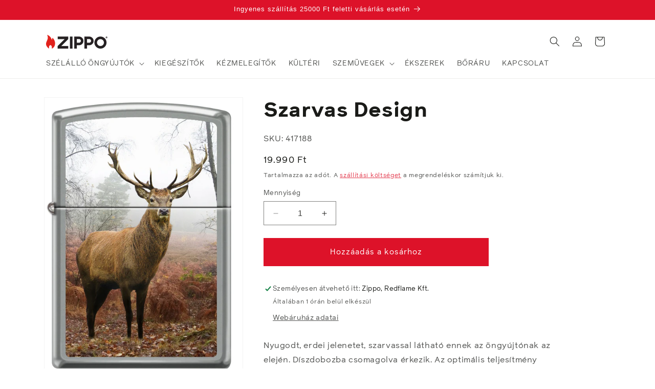

--- FILE ---
content_type: text/javascript
request_url: https://zippo.hu/cdn/shop/t/20/assets/custom2.js?v=167059258733512450271731597322
body_size: -428
content:
const pageTitle=document.title.trim();function isMobile(){return/Mobi|Android/i.test(navigator.userAgent)}if(pageTitle==="Olvas\xF3 szem\xFCveg \u2013 Zippo Hungary"||pageTitle==="Napszem\xFCveg \u2013 Zippo Hungary"){let details1,details2;if(pageTitle==="Olvas\xF3 szem\xFCveg \u2013 Zippo Hungary"){if(details1=document.getElementById("Details-1-template--23594519331139__product-grid"),details2=document.getElementById("Details-2-template--23594519331139__product-grid"),isMobile()){const mobileSpan=document.querySelector(".mobile-facets__open-label");mobileSpan&&(mobileSpan.innerText="Dioptri\xE1k szerint")}}else pageTitle==="Napszem\xFCveg \u2013 Zippo Hungary"&&(details1=document.getElementById("Details-1-template--23594519331139__product-grid"),details2=document.getElementById("Details-2-template--23594519331139__product-grid"));if(details2){details2.setAttribute("open","");const summary2=details2.querySelector("summary");summary2&&summary2.setAttribute("aria-expanded","true")}if(details1){details1.removeAttribute("open");const summary1=details1.querySelector("summary");summary1&&summary1.setAttribute("aria-expanded","false")}}
//# sourceMappingURL=/cdn/shop/t/20/assets/custom2.js.map?v=167059258733512450271731597322
